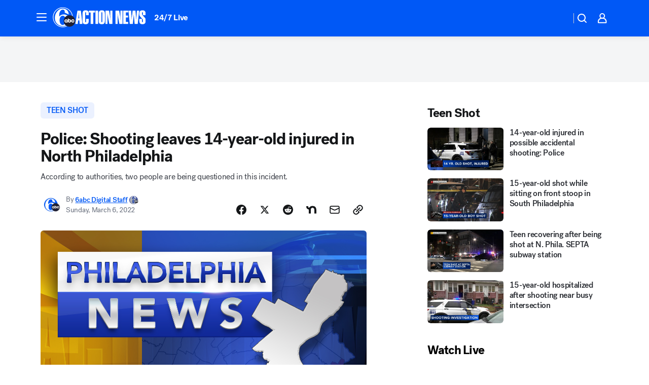

--- FILE ---
content_type: application/javascript
request_url: https://prod.gatekeeper.us-abc.symphony.edgedatg.go.com/vp2/ws/utils/2021/geo/video/geolocation/207/001/gt/-1.jsonp
body_size: 1075
content:
{"ver":"2021","device":"001","brand":"207","xmlns":"https://abc.go.com/vp2/ws/xmlns","user":{"allowed":true,"ip":"3.138.247.154","proxy":"hosting","bandwidth":"broadband","zipcode":"43230","city":"columbus","state":"oh","country":"usa","isp":"amazon technologies inc.","distributionChannel":"2","org":"amazon technologies inc.","useragent":"Mozilla/5.0 (Macintosh; Intel Mac OS X 10_15_7) AppleWebKit/537.36 (KHTML, like Gecko) Chrome/131.0.0.0 Safari/537.36; ClaudeBot/1.0; +claudebot@anthropic.com)","time":"Wed, 14 Jan 2026 22:11:55 -0500","xff":{"ip":"3.138.247.154, 18.68.21.108, 172.18.79.206"},"id":"DEEEFA02-5C99-48EF-9BCB-FBCF17524A4C"},"affiliates":{"affiliate":[{"name":"WSYX","logo":"https://cdn1.edgedatg.com/aws/v2/abc/Live/video/13877091/1ba6f58005365daed202fccf8ab4df07/284x160-Q75_1ba6f58005365daed202fccf8ab4df07.png","dma":"COLUMBUS, OH","rank":"34","id":"WSYX","event":{"url":{"callback":"event_flat_file","value":"https://liveeventsfeed.abc.go.com/wsyx.json"},"refresh":{"unit":"second","value":"300"}}}],"count":1},"server":{"time":"Thu, 15 Jan 2026 03:11:55 +0000"}}